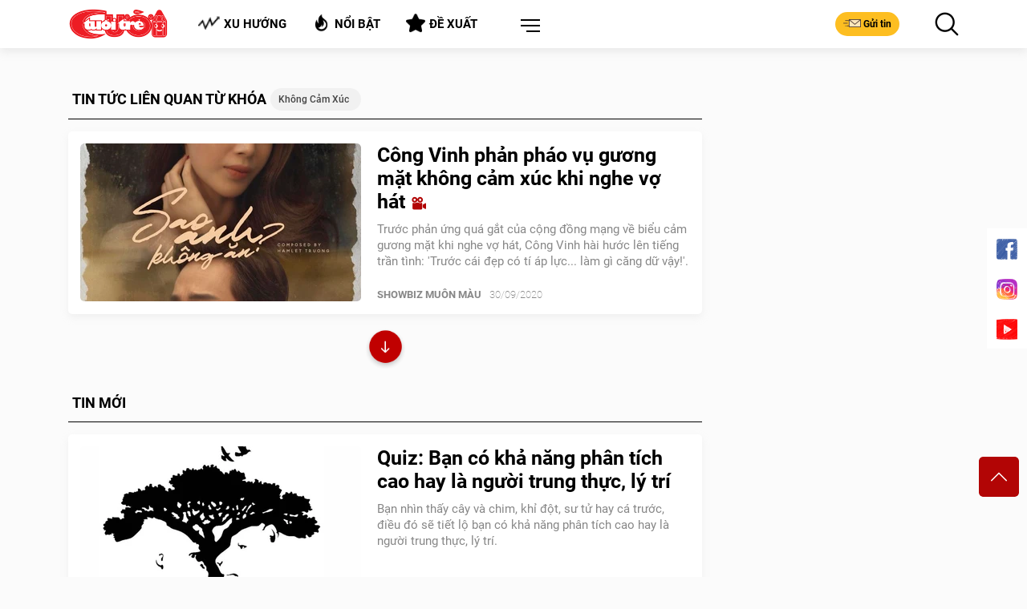

--- FILE ---
content_type: application/javascript; charset=utf-8
request_url: https://fundingchoicesmessages.google.com/f/AGSKWxXfW3w_WosDVlVXCAfZzMxVGx06Vs_zgt75YTJTt3mXjunECi9orHlfFku7nR_7bkf47H5dCbU02A4GcGpp2WGUZR0mMrIn_DZZ8GNO226n28lYSGTMDv9o1EWxiuOujzEh9GCvQs2-SCrfrWG0pYL9dw-L--Rv1e8sCFwXlKtFYzWJXL4SkzyF4jis/_/ad-cdn./gutterspacead.-ad-iframe//wp-content/plugins/bhcb/lock.js/adv-bannerize-
body_size: -1284
content:
window['a7e0d2e1-5e20-4e39-a6b1-74240b08ef93'] = true;